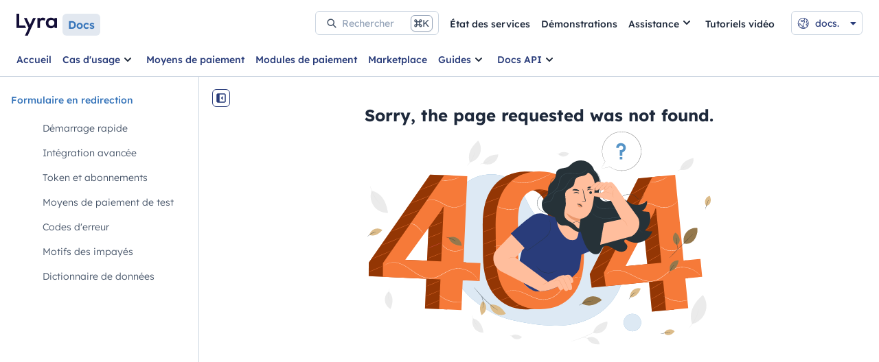

--- FILE ---
content_type: text/html; charset=UTF-8
request_url: https://docs.lyra.com/fr-FR/collect/form-payment/standard-payment/vads-collection-expiry-date.html
body_size: 544
content:
<!doctype html>
<html lang="en">
  <head>
    <!-- 2024-04-14 -->
    <meta charset="UTF-8" />
    <link
      rel="stylesheet"
      href="https://static.payzen.eu/static/js/krypton-client/V4.0/ext/neon-reset.min.css"
    />
    <link
      rel="stylesheet"
      href="https://cdnjs.cloudflare.com/ajax/libs/font-awesome/6.5.0/css/all.min.css"
      integrity="sha512-Avb2QiuDEEvB4bZJYdft2mNjVShBftLdPG8FJ0V7irTLQ8Uo0qcPxh4Plq7G5tGm0rU+1SPhVotteLpBERwTkw=="
      crossorigin="anonymous"
      referrerpolicy="no-referrer"
    />
    <meta name="viewport" content="width=device-width, initial-scale=1.0" />
    <title></title>
    <script type="module" crossorigin src="/assets/index-M4sB1vbD.js"></script>
    <link rel="stylesheet" crossorigin href="/assets/index-l5ice7MA.css">
  <!-- Sonde tag --></head>

  <body>
    <div id="app" style="display: none"></div>
    <div id="modals"></div>
  </body>
</html>


--- FILE ---
content_type: text/html; charset=UTF-8
request_url: https://docs.lyra.com/assets/klaro-30Hcqxqy.js
body_size: 544
content:
<!doctype html>
<html lang="en">
  <head>
    <!-- 2024-04-14 -->
    <meta charset="UTF-8" />
    <link
      rel="stylesheet"
      href="https://static.payzen.eu/static/js/krypton-client/V4.0/ext/neon-reset.min.css"
    />
    <link
      rel="stylesheet"
      href="https://cdnjs.cloudflare.com/ajax/libs/font-awesome/6.5.0/css/all.min.css"
      integrity="sha512-Avb2QiuDEEvB4bZJYdft2mNjVShBftLdPG8FJ0V7irTLQ8Uo0qcPxh4Plq7G5tGm0rU+1SPhVotteLpBERwTkw=="
      crossorigin="anonymous"
      referrerpolicy="no-referrer"
    />
    <meta name="viewport" content="width=device-width, initial-scale=1.0" />
    <title></title>
    <script type="module" crossorigin src="/assets/index-YR0iE7L0.js"></script>
    <link rel="stylesheet" crossorigin href="/assets/index-l5ice7MA.css">
  <!-- Sonde tag --></head>

  <body>
    <div id="app" style="display: none"></div>
    <div id="modals"></div>
  </body>
</html>


--- FILE ---
content_type: application/javascript; charset=UTF-8
request_url: https://docs.lyra.com/assets/index--5YwrBLf.js
body_size: 2354
content:
var __defProp = Object.defineProperty;
var __defNormalProp = (obj, key, value) => key in obj ? __defProp(obj, key, { enumerable: true, configurable: true, writable: true, value }) : obj[key] = value;
var __publicField = (obj, key, value) => {
  __defNormalProp(obj, typeof key !== "symbol" ? key + "" : key, value);
  return value;
};
import { n as nextTick } from "./index-M4sB1vbD.js";
var m = /^GTM-[0-9A-Z]+$/;
function s(r) {
  if (typeof r != "string" || !m.test(r)) {
    let t = String(r).toUpperCase().replace(/.*-|[^0-9A-Z]/g, ""), a = t.length === 0 ? "" : ` Did you mean 'GTM-${t}'?`;
    throw new Error(`'${r}' is not a valid GTM-ID (${m}).${a}`);
  }
}
function n(r, t = "dataLayer") {
  return r[t] || (r[t] = []), r[t];
}
function p(r, t) {
  let a = document, e = a.createElement("script"), o = (g) => {
    var _a;
    (_a = t.onReady) == null ? void 0 : _a.call(t, { id: r, script: e }), e.removeEventListener("load", o);
  };
  e.addEventListener("load", o);
  let i2 = t.dataLayerName ?? "dataLayer";
  if (n(window, i2).push({ event: "gtm.js", "gtm.start": (/* @__PURE__ */ new Date()).getTime() }), !r)
    return e;
  e.async = !t.defer, e.defer = !!(t.defer || t.compatibility), t.nonce && e.setAttribute("nonce", t.nonce), t.scriptType && (e.type = t.scriptType);
  let c2 = new URLSearchParams({ id: r, ...t.dataLayerName ? { l: t.dataLayerName } : {}, ...t.queryParams ?? {} }), d = t.source ?? "https://www.googletagmanager.com/gtm.js";
  e.src = `${d}?${c2}`;
  let l = t.parentElement ?? a.body;
  if (typeof (l == null ? void 0 : l.appendChild) != "function")
    throw new Error("parentElement must be a DOM element");
  return l.appendChild(e), e;
}
function y(r = "https://www.googletagmanager.com/gtm.js") {
  return Array.from(document.getElementsByTagName("script")).some((t) => t.src.includes(r));
}
var u = class {
  constructor(t) {
    __publicField(this, "id");
    __publicField(this, "options");
    __publicField(this, "scriptElements", []);
    __publicField(this, "isInBrowserContext", () => typeof window < "u");
    if (Array.isArray(t.id))
      for (let a of t.id)
        typeof a == "string" ? s(a) : s(a.id);
    else
      s(t.id);
    this.id = t.id, this.options = { enabled: true, debug: false, loadScript: true, defer: false, compatibility: false, dataLayerName: "dataLayer", ...t }, delete this.options.id;
  }
  enabled() {
    return this.options.enabled ?? true;
  }
  enable(t = true, a) {
    if (this.options.enabled = t, this.isInBrowserContext() && t && !y(a) && this.options.loadScript)
      if (Array.isArray(this.id))
        this.id.forEach((e) => {
          let o;
          typeof e == "string" ? o = p(e, { ...this.options }) : o = p(e.id, { ...this.options, queryParams: e.queryParams }), this.scriptElements.push(o);
        });
      else {
        let e = p(this.id, { ...this.options });
        this.scriptElements.push(e);
      }
  }
  debugEnabled() {
    return this.options.debug ?? false;
  }
  debug(t) {
    this.options.debug = t;
  }
  dataLayer() {
    return this.isInBrowserContext() && this.options.enabled ? n(window, this.options.dataLayerName) : false;
  }
  trackView(t, a, e = {}) {
    let o = this.isInBrowserContext() && (this.options.enabled ?? false);
    this.options.debug && console.log(`[GTM-Support${o ? "" : "(disabled)"}]: Dispatching TrackView`, { screenName: t, path: a }), o && n(window, this.options.dataLayerName).push({ ...e, event: this.options.trackViewEventProperty ?? "content-view", "content-name": a, "content-view-name": t });
  }
  trackEvent({ event: t, category: a = null, action: e = null, label: o = null, value: i2 = null, noninteraction: b = false, ...c2 } = {}) {
    let d = this.isInBrowserContext() && (this.options.enabled ?? false);
    this.options.debug && console.log(`[GTM-Support${d ? "" : "(disabled)"}]: Dispatching event`, { event: t, category: a, action: e, label: o, value: i2, ...c2 }), d && n(window, this.options.dataLayerName).push({ event: t ?? "interaction", target: a, action: e, "target-properties": o, value: i2, "interaction-type": b, ...c2 });
  }
  push(t) {
    let a = this.isInBrowserContext() && (this.options.enabled ?? false);
    this.options.debug && console.log(`[GTM-Support${a ? "" : "(disabled)"}]: Dispatching event`, t), a && n(window, this.options.dataLayerName).push(t);
  }
};
var i;
function c(a, t = { id: "" }) {
  t = { trackOnNextTick: false, ...t }, i = new u(t), a.config.globalProperties.$gtm = i, i.isInBrowserContext() && (t.vueRouter && G(a, t.vueRouter, t.ignoredViews, t.trackOnNextTick, t.vueRouterAdditionalEventData), i.options.enabled && i.options.loadScript && (Array.isArray(t.id) ? t.id.forEach((r) => {
    if (typeof r == "string")
      p(r, t);
    else {
      let n2 = { ...t };
      r.queryParams != null && (n2.queryParams = { ...n2.queryParams, ...r.queryParams }), p(r.id, n2);
    }
  }) : p(t.id, t))), a.provide("gtm", t);
}
function G(a, t, r = [], n2, f = () => ({})) {
  function l(e, u2) {
    return e instanceof Error ? !!(e.type & u2) : false;
  }
  t.afterEach(async (e, u2, p2) => {
    var _a, _b, _c;
    if (typeof e.name != "string" || Array.isArray(r) && r.includes(e.name) || typeof r == "function" && r(e, u2))
      return;
    let s2 = e.meta && typeof e.meta.gtm == "string" && e.meta.gtm ? e.meta.gtm : e.name;
    l(p2, 4) ? (i == null ? void 0 : i.debugEnabled()) && console.log(`[VueGtm]: '${s2}' not tracked due to navigation aborted`) : l(p2, 8) && (i == null ? void 0 : i.debugEnabled()) && console.log(`[VueGtm]: '${s2}' not tracked due to navigation cancelled`);
    let d = { ...await f(e, u2), ...(_a = e.meta) == null ? void 0 : _a.gtmAdditionalEventData }, o = ((_c = (_b = t.options) == null ? void 0 : _b.history) == null ? void 0 : _c.base) ?? "";
    o.endsWith("/") || (o += "/"), o += e.fullPath.startsWith("/") ? e.fullPath.substring(1) : e.fullPath, n2 ? nextTick(() => {
      i == null ? void 0 : i.trackView(s2, o, d);
    }) : i == null ? void 0 : i.trackView(s2, o, d);
  });
}
function N(a) {
  return { install: (t) => c(t, a) };
}
var v = { install: c };
var V = v;
function E() {
  return i;
}
export {
  u as GtmPlugin,
  u as GtmSupport,
  s as assertIsGtmId,
  N as createGtm,
  V as default,
  y as hasScript,
  p as loadScript,
  E as useGtm
};
